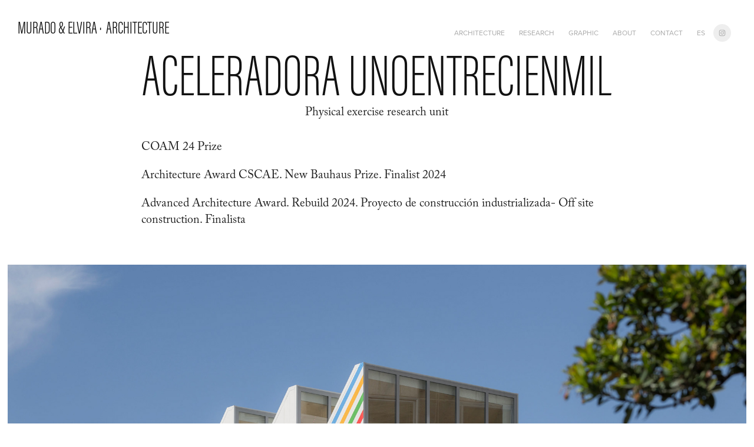

--- FILE ---
content_type: text/html; charset=utf-8
request_url: https://muradoelvira.com/aceleradora
body_size: 12393
content:
<!DOCTYPE HTML>
<html lang="en-US">
<head>
  <meta charset="UTF-8" />
  <meta name="viewport" content="width=device-width, initial-scale=1" />
      <meta name="keywords"  content="Adobe Portfolio,health" />
      <meta name="description"  content="Physical exercise research unit" />
      <meta name="twitter:card"  content="summary_large_image" />
      <meta name="twitter:site"  content="@AdobePortfolio" />
      <meta  property="og:title" content="Murado &amp; Elvira - Architecture Office - Madrid - ACELERADORA UNOENTRECIENMIL" />
      <meta  property="og:description" content="Physical exercise research unit" />
      <meta  property="og:image" content="https://cdn.myportfolio.com/d13d46abdb89f8bcc28e918fc87c2504/4b8d8b17-fb90-45a0-b521-d34a971270a8_rwc_0x0x946x946x946.png?h=cb01374e771cd377c645403b634123cb" />
        <link rel="icon" href="https://cdn.myportfolio.com/d13d46abdb89f8bcc28e918fc87c2504/1f22b65d-ffc4-483c-8540-485ef1414e3f_carw_1x1x32.png?h=d183a1bc16539dc99745551cd86c7bdd" />
        <link rel="apple-touch-icon" href="https://cdn.myportfolio.com/d13d46abdb89f8bcc28e918fc87c2504/3988201c-6399-4002-8ce7-1a75fb28dd6c_carw_1x1x180.jpg?h=cf0438f8203441938260f0f2da18e92c" />
      <link rel="stylesheet" href="/dist/css/main.css" type="text/css" />
      <link rel="stylesheet" href="https://cdn.myportfolio.com/d13d46abdb89f8bcc28e918fc87c2504/717829a48b5fad64747b7bf2f577ae731763541241.css?h=a94187ba13934b990e666167d9bde6e7" type="text/css" />
    <link rel="canonical" href="https://muradoelvira.com/aceleradora" />
      <title>Murado &amp; Elvira - Architecture Office - Madrid - ACELERADORA UNOENTRECIENMIL</title>
    <script type="text/javascript" src="//use.typekit.net/ik/[base64].js?cb=35f77bfb8b50944859ea3d3804e7194e7a3173fb" async onload="
    try {
      window.Typekit.load();
    } catch (e) {
      console.warn('Typekit not loaded.');
    }
    "></script>
</head>
  <body class="transition-enabled">  <div class='page-background-video page-background-video-with-panel'>
  </div>
  <div class="js-responsive-nav">
    <div class="responsive-nav has-social">
      <div class="close-responsive-click-area js-close-responsive-nav">
        <div class="close-responsive-button"></div>
      </div>
          <div class="nav-container">
            <nav data-hover-hint="nav">
                <div class="gallery-title"><a href="/home" >ARCHITECTURE</a></div>
                <div class="gallery-title"><a href="/research" >RESEARCH</a></div>
      <div class="link-title">
        <a href="http://www.muradoelviragrafico.com" target="_blank">GRAPHIC</a>
      </div>
      <div class="page-title">
        <a href="/about" >ABOUT</a>
      </div>
      <div class="page-title">
        <a href="/contact" >CONTACT</a>
      </div>
      <div class="link-title">
        <a href="http://muradoelvira.es">ES</a>
      </div>
                <div class="social pf-nav-social" data-hover-hint="navSocialIcons">
                  <ul>
                          <li>
                            <a href="https://www.instagram.com/muradoelvira/" target="_blank">
                              <svg version="1.1" id="Layer_1" xmlns="http://www.w3.org/2000/svg" xmlns:xlink="http://www.w3.org/1999/xlink" viewBox="0 0 30 24" style="enable-background:new 0 0 30 24;" xml:space="preserve" class="icon">
                              <g>
                                <path d="M15,5.4c2.1,0,2.4,0,3.2,0c0.8,0,1.2,0.2,1.5,0.3c0.4,0.1,0.6,0.3,0.9,0.6c0.3,0.3,0.5,0.5,0.6,0.9
                                  c0.1,0.3,0.2,0.7,0.3,1.5c0,0.8,0,1.1,0,3.2s0,2.4,0,3.2c0,0.8-0.2,1.2-0.3,1.5c-0.1,0.4-0.3,0.6-0.6,0.9c-0.3,0.3-0.5,0.5-0.9,0.6
                                  c-0.3,0.1-0.7,0.2-1.5,0.3c-0.8,0-1.1,0-3.2,0s-2.4,0-3.2,0c-0.8,0-1.2-0.2-1.5-0.3c-0.4-0.1-0.6-0.3-0.9-0.6
                                  c-0.3-0.3-0.5-0.5-0.6-0.9c-0.1-0.3-0.2-0.7-0.3-1.5c0-0.8,0-1.1,0-3.2s0-2.4,0-3.2c0-0.8,0.2-1.2,0.3-1.5c0.1-0.4,0.3-0.6,0.6-0.9
                                  c0.3-0.3,0.5-0.5,0.9-0.6c0.3-0.1,0.7-0.2,1.5-0.3C12.6,5.4,12.9,5.4,15,5.4 M15,4c-2.2,0-2.4,0-3.3,0c-0.9,0-1.4,0.2-1.9,0.4
                                  c-0.5,0.2-1,0.5-1.4,0.9C7.9,5.8,7.6,6.2,7.4,6.8C7.2,7.3,7.1,7.9,7,8.7C7,9.6,7,9.8,7,12s0,2.4,0,3.3c0,0.9,0.2,1.4,0.4,1.9
                                  c0.2,0.5,0.5,1,0.9,1.4c0.4,0.4,0.9,0.7,1.4,0.9c0.5,0.2,1.1,0.3,1.9,0.4c0.9,0,1.1,0,3.3,0s2.4,0,3.3,0c0.9,0,1.4-0.2,1.9-0.4
                                  c0.5-0.2,1-0.5,1.4-0.9c0.4-0.4,0.7-0.9,0.9-1.4c0.2-0.5,0.3-1.1,0.4-1.9c0-0.9,0-1.1,0-3.3s0-2.4,0-3.3c0-0.9-0.2-1.4-0.4-1.9
                                  c-0.2-0.5-0.5-1-0.9-1.4c-0.4-0.4-0.9-0.7-1.4-0.9c-0.5-0.2-1.1-0.3-1.9-0.4C17.4,4,17.2,4,15,4L15,4L15,4z"/>
                                <path d="M15,7.9c-2.3,0-4.1,1.8-4.1,4.1s1.8,4.1,4.1,4.1s4.1-1.8,4.1-4.1S17.3,7.9,15,7.9L15,7.9z M15,14.7c-1.5,0-2.7-1.2-2.7-2.7
                                  c0-1.5,1.2-2.7,2.7-2.7s2.7,1.2,2.7,2.7C17.7,13.5,16.5,14.7,15,14.7L15,14.7z"/>
                                <path d="M20.2,7.7c0,0.5-0.4,1-1,1s-1-0.4-1-1s0.4-1,1-1S20.2,7.2,20.2,7.7L20.2,7.7z"/>
                              </g>
                              </svg>
                            </a>
                          </li>
                  </ul>
                </div>
            </nav>
          </div>
    </div>
  </div>
  <div class="site-wrap cfix">
    <div class="site-container">
      <div class="site-content e2e-site-content">
        <header class="site-header">
          <div class="logo-container">
              <div class="logo-wrap" data-hover-hint="logo">
                    <div class="logo e2e-site-logo-text logo-text  ">
    <a href="/home" class="preserve-whitespace">MURADO &amp; ELVIRA ·  Architecture</a>

</div>
              </div>
  <div class="hamburger-click-area js-hamburger">
    <div class="hamburger">
      <i></i>
      <i></i>
      <i></i>
    </div>
  </div>
          </div>
              <div class="nav-container">
                <nav data-hover-hint="nav">
                <div class="gallery-title"><a href="/home" >ARCHITECTURE</a></div>
                <div class="gallery-title"><a href="/research" >RESEARCH</a></div>
      <div class="link-title">
        <a href="http://www.muradoelviragrafico.com" target="_blank">GRAPHIC</a>
      </div>
      <div class="page-title">
        <a href="/about" >ABOUT</a>
      </div>
      <div class="page-title">
        <a href="/contact" >CONTACT</a>
      </div>
      <div class="link-title">
        <a href="http://muradoelvira.es">ES</a>
      </div>
                    <div class="social pf-nav-social" data-hover-hint="navSocialIcons">
                      <ul>
                              <li>
                                <a href="https://www.instagram.com/muradoelvira/" target="_blank">
                                  <svg version="1.1" id="Layer_1" xmlns="http://www.w3.org/2000/svg" xmlns:xlink="http://www.w3.org/1999/xlink" viewBox="0 0 30 24" style="enable-background:new 0 0 30 24;" xml:space="preserve" class="icon">
                                  <g>
                                    <path d="M15,5.4c2.1,0,2.4,0,3.2,0c0.8,0,1.2,0.2,1.5,0.3c0.4,0.1,0.6,0.3,0.9,0.6c0.3,0.3,0.5,0.5,0.6,0.9
                                      c0.1,0.3,0.2,0.7,0.3,1.5c0,0.8,0,1.1,0,3.2s0,2.4,0,3.2c0,0.8-0.2,1.2-0.3,1.5c-0.1,0.4-0.3,0.6-0.6,0.9c-0.3,0.3-0.5,0.5-0.9,0.6
                                      c-0.3,0.1-0.7,0.2-1.5,0.3c-0.8,0-1.1,0-3.2,0s-2.4,0-3.2,0c-0.8,0-1.2-0.2-1.5-0.3c-0.4-0.1-0.6-0.3-0.9-0.6
                                      c-0.3-0.3-0.5-0.5-0.6-0.9c-0.1-0.3-0.2-0.7-0.3-1.5c0-0.8,0-1.1,0-3.2s0-2.4,0-3.2c0-0.8,0.2-1.2,0.3-1.5c0.1-0.4,0.3-0.6,0.6-0.9
                                      c0.3-0.3,0.5-0.5,0.9-0.6c0.3-0.1,0.7-0.2,1.5-0.3C12.6,5.4,12.9,5.4,15,5.4 M15,4c-2.2,0-2.4,0-3.3,0c-0.9,0-1.4,0.2-1.9,0.4
                                      c-0.5,0.2-1,0.5-1.4,0.9C7.9,5.8,7.6,6.2,7.4,6.8C7.2,7.3,7.1,7.9,7,8.7C7,9.6,7,9.8,7,12s0,2.4,0,3.3c0,0.9,0.2,1.4,0.4,1.9
                                      c0.2,0.5,0.5,1,0.9,1.4c0.4,0.4,0.9,0.7,1.4,0.9c0.5,0.2,1.1,0.3,1.9,0.4c0.9,0,1.1,0,3.3,0s2.4,0,3.3,0c0.9,0,1.4-0.2,1.9-0.4
                                      c0.5-0.2,1-0.5,1.4-0.9c0.4-0.4,0.7-0.9,0.9-1.4c0.2-0.5,0.3-1.1,0.4-1.9c0-0.9,0-1.1,0-3.3s0-2.4,0-3.3c0-0.9-0.2-1.4-0.4-1.9
                                      c-0.2-0.5-0.5-1-0.9-1.4c-0.4-0.4-0.9-0.7-1.4-0.9c-0.5-0.2-1.1-0.3-1.9-0.4C17.4,4,17.2,4,15,4L15,4L15,4z"/>
                                    <path d="M15,7.9c-2.3,0-4.1,1.8-4.1,4.1s1.8,4.1,4.1,4.1s4.1-1.8,4.1-4.1S17.3,7.9,15,7.9L15,7.9z M15,14.7c-1.5,0-2.7-1.2-2.7-2.7
                                      c0-1.5,1.2-2.7,2.7-2.7s2.7,1.2,2.7,2.7C17.7,13.5,16.5,14.7,15,14.7L15,14.7z"/>
                                    <path d="M20.2,7.7c0,0.5-0.4,1-1,1s-1-0.4-1-1s0.4-1,1-1S20.2,7.2,20.2,7.7L20.2,7.7z"/>
                                  </g>
                                  </svg>
                                </a>
                              </li>
                      </ul>
                    </div>
                </nav>
              </div>
        </header>
        <main>
  <div class="page-container js-site-wrap" data-context="page.page.container" data-hover-hint="pageContainer">
    <section class="page standard-modules">
        <header class="page-header content" data-context="pages" data-identity="id:p650d667528780b81b38a75215a06ed258e1582fd53b5755941b7e" data-hover-hint="pageHeader" data-hover-hint-id="p650d667528780b81b38a75215a06ed258e1582fd53b5755941b7e">
            <h1 class="title preserve-whitespace e2e-site-logo-text">ACELERADORA UNOENTRECIENMIL</h1>
            <p class="description">Physical exercise research unit</p>
        </header>
      <div class="page-content js-page-content" data-context="pages" data-identity="id:p650d667528780b81b38a75215a06ed258e1582fd53b5755941b7e">
        <div id="project-canvas" class="js-project-modules modules content">
          <div id="project-modules">
              
              
              
              
              
              <div class="project-module module text project-module-text align- js-project-module e2e-site-project-module-text">
  <div class="rich-text js-text-editable module-text"><div class="main-text">COAM 24 Prize</div><div class="main-text">Architecture Award CSCAE. New Bauhaus Prize. Finalist 2024</div><div class="main-text">Advanced Architecture Award. Rebuild 2024. Proyecto de construcción industrializada- Off site construction. Finalista</div></div>
</div>

              
              
              
              
              
              <div class="project-module module image project-module-image js-js-project-module"  style="padding-top: px;
padding-bottom: px;
">

  

  
     <div class="js-lightbox" data-src="https://cdn.myportfolio.com/d13d46abdb89f8bcc28e918fc87c2504/3cd70595-e34b-4a63-8aba-d843973ff25c.jpg?h=0c7278638e23c1d7c977fb7c98c38eb1">
           <img
             class="js-lazy e2e-site-project-module-image"
             src="[data-uri]"
             data-src="https://cdn.myportfolio.com/d13d46abdb89f8bcc28e918fc87c2504/3cd70595-e34b-4a63-8aba-d843973ff25c_rw_1920.jpg?h=91e0eed63bc4fe665f3686151cbfd400"
             data-srcset="https://cdn.myportfolio.com/d13d46abdb89f8bcc28e918fc87c2504/3cd70595-e34b-4a63-8aba-d843973ff25c_rw_600.jpg?h=c9a107b6c6c3af5dfab9d4ca818e1b8a 600w,https://cdn.myportfolio.com/d13d46abdb89f8bcc28e918fc87c2504/3cd70595-e34b-4a63-8aba-d843973ff25c_rw_1200.jpg?h=7409560cfc6ee5ce6fb4c5cb9f1036d6 1200w,https://cdn.myportfolio.com/d13d46abdb89f8bcc28e918fc87c2504/3cd70595-e34b-4a63-8aba-d843973ff25c_rw_1920.jpg?h=91e0eed63bc4fe665f3686151cbfd400 1920w,"
             data-sizes="(max-width: 1920px) 100vw, 1920px"
             width="1920"
             height="0"
             style="padding-bottom: 67.67%; background: rgba(0, 0, 0, 0.03)"
             
           >
     </div>
  

</div>

              
              
              
              
              
              
              
              
              
              
              
              
              
              <div class="project-module module text project-module-text align-center js-project-module e2e-site-project-module-text">
  <div class="rich-text js-text-editable module-text"><div><div><span style="font-family:hmqz; font-weight:600;">A therapeutic space</span></div><div>The <a href="https://aceleradoraunoentrecienmil.org/" target="_blank"><span style="font-family:hmqz; font-style:italic; font-weight:400;">Aceleradora</span></a> built at La Paz Hospital in Madrid is the first of a series of industrialised pavilions that will be implemented in various Spanish hospitals with an unprecedented purpose in our healthcare panorama. It is part of a research project of the <a href="https://unoentrecienmil.org/" target="_blank">unoentrecienmil foundation</a> - promoter of the project - whose results have shown that physical exercise can help <a href="https://aceleradoraunoentrecienmil.org/proyecto/" target="_blank">accelerate the cure of childhood cancer by 17%</a>, increase the chances of survival, mitigate the side effects of treatment and improve their self-esteem and quality of life. In the <span style="font-family:hmqz; font-style:italic; font-weight:400;">Aceleradora</span>, children of different ages will be able to exercise as part of a non- pharmacological therapeutic programme, thus positively influencing their recovery. The patients' physical activity is recorded by devices that collect data to obtain scientific evidence that will improve their treatment.</div></div></div>
</div>

              
              
              
              
              
              
              
              
              
              <div class="project-module module text project-module-text align- js-project-module e2e-site-project-module-text">
  <div class="rich-text js-text-editable module-text"><div><div><span style="font-family:hmqz; font-weight:600;">Transdisciplinary collaborative design-thinking</span></div><div>The process of knowledge production culminating in this project has involved numerous agents: researchers, medical personnel, anthropologists, graphic designers, programmers, builders and architects. The final result is indebted to all of them. It began with the elaboration of the sequence of actions and experiences necessary for all those involved in the hospital, from the patients' stay on the ward to the integration of physical exercise in the hospital treatment and the construction of an optimal experience for all. To this end, a team of anthropologists from <a href="https://innuba.com/" target="_blank">Innuba </a>conducted a series of interviews with patients, their families, health technicians and researchers. Based on this study, a map was drawn up that would describe all the actions needed to carry out the project along this journey by the agents involved, and work began on the architectural project that would accommodate them.</div></div></div>
</div>

              
              
              
              
              
              <div class="project-module module image project-module-image js-js-project-module"  style="padding-top: px;
padding-bottom: px;
">

  

  
     <div class="js-lightbox" data-src="https://cdn.myportfolio.com/d13d46abdb89f8bcc28e918fc87c2504/5c291a1d-71ca-4506-bcfc-911129886e91.jpg?h=6cba3b70d6ef484b8f3c177c10341151">
           <img
             class="js-lazy e2e-site-project-module-image"
             src="[data-uri]"
             data-src="https://cdn.myportfolio.com/d13d46abdb89f8bcc28e918fc87c2504/5c291a1d-71ca-4506-bcfc-911129886e91_rw_3840.jpg?h=797394cd000ca76a7ea0c231c3ad06bf"
             data-srcset="https://cdn.myportfolio.com/d13d46abdb89f8bcc28e918fc87c2504/5c291a1d-71ca-4506-bcfc-911129886e91_rw_600.jpg?h=943bbf921aa9401d3a11e7ffc157df25 600w,https://cdn.myportfolio.com/d13d46abdb89f8bcc28e918fc87c2504/5c291a1d-71ca-4506-bcfc-911129886e91_rw_1200.jpg?h=acd300a8e769573466d76132df36c541 1200w,https://cdn.myportfolio.com/d13d46abdb89f8bcc28e918fc87c2504/5c291a1d-71ca-4506-bcfc-911129886e91_rw_1920.jpg?h=9254d9fcd68e147bb121b2bd69fdbb27 1920w,https://cdn.myportfolio.com/d13d46abdb89f8bcc28e918fc87c2504/5c291a1d-71ca-4506-bcfc-911129886e91_rw_3840.jpg?h=797394cd000ca76a7ea0c231c3ad06bf 3840w,"
             data-sizes="(max-width: 3840px) 100vw, 3840px"
             width="3840"
             height="0"
             style="padding-bottom: 110.17%; background: rgba(0, 0, 0, 0.03)"
              alt="components catalogue"
           >
     </div>
  

</div>

              
              
              
              
              
              
              
              
              
              <div class="project-module module image project-module-image js-js-project-module"  style="padding-top: px;
padding-bottom: px;
">

  

  
     <div class="js-lightbox" data-src="https://cdn.myportfolio.com/d13d46abdb89f8bcc28e918fc87c2504/6d94907c-3b99-4c08-8928-4ff83aaa73fd.jpg?h=3365044e2723b46332b21b2d5d5fc240">
           <img
             class="js-lazy e2e-site-project-module-image"
             src="[data-uri]"
             data-src="https://cdn.myportfolio.com/d13d46abdb89f8bcc28e918fc87c2504/6d94907c-3b99-4c08-8928-4ff83aaa73fd_rw_3840.jpg?h=e577bc53a61c5d56fbf7125020bf16ea"
             data-srcset="https://cdn.myportfolio.com/d13d46abdb89f8bcc28e918fc87c2504/6d94907c-3b99-4c08-8928-4ff83aaa73fd_rw_600.jpg?h=4b74265ccfb249b0a6180d58c9e7e68f 600w,https://cdn.myportfolio.com/d13d46abdb89f8bcc28e918fc87c2504/6d94907c-3b99-4c08-8928-4ff83aaa73fd_rw_1200.jpg?h=c7645e7761c85fb770645b036c5e83ab 1200w,https://cdn.myportfolio.com/d13d46abdb89f8bcc28e918fc87c2504/6d94907c-3b99-4c08-8928-4ff83aaa73fd_rw_1920.jpg?h=f6475f9790c55439a203de38a49e396a 1920w,https://cdn.myportfolio.com/d13d46abdb89f8bcc28e918fc87c2504/6d94907c-3b99-4c08-8928-4ff83aaa73fd_rw_3840.jpg?h=e577bc53a61c5d56fbf7125020bf16ea 3840w,"
             data-sizes="(max-width: 3840px) 100vw, 3840px"
             width="3840"
             height="0"
             style="padding-bottom: 39%; background: rgba(0, 0, 0, 0.03)"
              alt="process"
           >
     </div>
  

    <div class="project-module module-caption-container js-caption-container align-left">
      <div class="rich-text module-caption js-text-editable"><p>Process</p></div>
    </div>
</div>

              
              
              
              
              
              
              
              
              
              <div class="project-module module image project-module-image js-js-project-module"  style="padding-top: px;
padding-bottom: px;
">

  

  
     <div class="js-lightbox" data-src="https://cdn.myportfolio.com/d13d46abdb89f8bcc28e918fc87c2504/0cc04c9a-313a-45db-a101-7b35aa31055d.jpg?h=af4b5a3fafcbddb23f43a1277851bbd2">
           <img
             class="js-lazy e2e-site-project-module-image"
             src="[data-uri]"
             data-src="https://cdn.myportfolio.com/d13d46abdb89f8bcc28e918fc87c2504/0cc04c9a-313a-45db-a101-7b35aa31055d_rw_1920.jpg?h=90c992b47d083f3d6e2e0c1662c29780"
             data-srcset="https://cdn.myportfolio.com/d13d46abdb89f8bcc28e918fc87c2504/0cc04c9a-313a-45db-a101-7b35aa31055d_rw_600.jpg?h=6d66dda110b36ad7498c4ba2b93791a2 600w,https://cdn.myportfolio.com/d13d46abdb89f8bcc28e918fc87c2504/0cc04c9a-313a-45db-a101-7b35aa31055d_rw_1200.jpg?h=dca7018d1860d745cb14204c0e5ace6a 1200w,https://cdn.myportfolio.com/d13d46abdb89f8bcc28e918fc87c2504/0cc04c9a-313a-45db-a101-7b35aa31055d_rw_1920.jpg?h=90c992b47d083f3d6e2e0c1662c29780 1920w,"
             data-sizes="(max-width: 1920px) 100vw, 1920px"
             width="1920"
             height="0"
             style="padding-bottom: 49%; background: rgba(0, 0, 0, 0.03)"
              alt="Prototypes"
           >
     </div>
  

    <div class="project-module module-caption-container js-caption-container align-left">
      <div class="rich-text module-caption js-text-editable"><p>Prototypes</p></div>
    </div>
</div>

              
              
              
              
              
              
              
              
              
              
              
              
              
              <div class="project-module module text project-module-text align- js-project-module e2e-site-project-module-text">
  <div class="rich-text js-text-editable module-text"><div><div><span style="font-family:hmqz; font-weight:600;">Leaving the hospital</span></div><div>The <span style="font-family:hmqz; font-style:italic; font-weight:400;">Aceleradora</span> is located on the roof of La Paz Hospital, next to the main entrance and connected to the maternity and infant tower. It is an outdoor space but at the same time a new interior that incorporates techniques and imaginaries favourable to recovery. Patients can leave for a moment the rigid temporal and spatial protocols and the monotony of the main building, to enter a place with an alternative spatial and material organisation.</div></div></div>
</div>

              
              
              
              
              
              <div class="project-module module image project-module-image js-js-project-module"  style="padding-top: px;
padding-bottom: px;
">

  

  
     <div class="js-lightbox" data-src="https://cdn.myportfolio.com/d13d46abdb89f8bcc28e918fc87c2504/c6d71d35-92c6-4929-ba70-7f4d8d871336.jpg?h=71b99e76847564ba1991a11fd80047b1">
           <img
             class="js-lazy e2e-site-project-module-image"
             src="[data-uri]"
             data-src="https://cdn.myportfolio.com/d13d46abdb89f8bcc28e918fc87c2504/c6d71d35-92c6-4929-ba70-7f4d8d871336_rw_1920.jpg?h=e20efe6e3db1485d3ac838cfae828bf2"
             data-srcset="https://cdn.myportfolio.com/d13d46abdb89f8bcc28e918fc87c2504/c6d71d35-92c6-4929-ba70-7f4d8d871336_rw_600.jpg?h=e0211195806aee12ec1b516718456b2a 600w,https://cdn.myportfolio.com/d13d46abdb89f8bcc28e918fc87c2504/c6d71d35-92c6-4929-ba70-7f4d8d871336_rw_1200.jpg?h=78193bf87e5bf0cc2bcef67c12842f7f 1200w,https://cdn.myportfolio.com/d13d46abdb89f8bcc28e918fc87c2504/c6d71d35-92c6-4929-ba70-7f4d8d871336_rw_1920.jpg?h=e20efe6e3db1485d3ac838cfae828bf2 1920w,"
             data-sizes="(max-width: 1920px) 100vw, 1920px"
             width="1920"
             height="0"
             style="padding-bottom: 69.33%; background: rgba(0, 0, 0, 0.03)"
              alt="floor plan"
           >
     </div>
  

    <div class="project-module module-caption-container js-caption-container align-left">
      <div class="rich-text module-caption js-text-editable"><p>Floor plan</p></div>
    </div>
</div>

              
              
              
              
              
              
              
              
              
              
              
              
              
              
              
              
              
              <div class="project-module module tree project-module-tree js-js-project-module e2e-site-project-module-tree" >
  <div class="tree-wrapper valign-top">
      <div class="tree-child-wrapper" style="flex: 1885000000">
        
        <div class="project-module module image project-module-image js-js-project-module"  style="padding-top: px;
padding-bottom: px;
">

  

  
     <div class="js-lightbox" data-src="https://cdn.myportfolio.com/d13d46abdb89f8bcc28e918fc87c2504/002841f5-2fd5-4569-9be2-db2dadb21e5a.jpg?h=f916042e305d41e4bfaa40fee38b024f">
           <img
             class="js-lazy e2e-site-project-module-image"
             src="[data-uri]"
             data-src="https://cdn.myportfolio.com/d13d46abdb89f8bcc28e918fc87c2504/002841f5-2fd5-4569-9be2-db2dadb21e5a_rw_1920.jpg?h=cf1cfb06da07146a439fd548c8c0ea64"
             data-srcset="https://cdn.myportfolio.com/d13d46abdb89f8bcc28e918fc87c2504/002841f5-2fd5-4569-9be2-db2dadb21e5a_rw_600.jpg?h=9a01acc20e95b4d66542d9e0e52e3df1 600w,https://cdn.myportfolio.com/d13d46abdb89f8bcc28e918fc87c2504/002841f5-2fd5-4569-9be2-db2dadb21e5a_rw_1200.jpg?h=0901ef53c0f5d8d58f561bdcd477263d 1200w,https://cdn.myportfolio.com/d13d46abdb89f8bcc28e918fc87c2504/002841f5-2fd5-4569-9be2-db2dadb21e5a_rw_1920.jpg?h=cf1cfb06da07146a439fd548c8c0ea64 1885w,"
             data-sizes="(max-width: 1885px) 100vw, 1885px"
             width="1885"
             height="0"
             style="padding-bottom: 101.83%; background: rgba(0, 0, 0, 0.03)"
              alt="Access ramp"
           >
     </div>
  

    <div class="project-module module-caption-container js-caption-container align-left">
      <div class="rich-text module-caption js-text-editable"><p>Access ramp<br></p></div>
    </div>
</div>

        
        
        
        
        
        
        
      </div>
      <div class="tree-child-wrapper" style="flex: 1280000000">
        
        <div class="project-module module image project-module-image js-js-project-module"  style="padding-top: px;
padding-bottom: px;
">

  

  
     <div class="js-lightbox" data-src="https://cdn.myportfolio.com/d13d46abdb89f8bcc28e918fc87c2504/19e4f7ce-80aa-4633-9f27-c0cafd7287aa.jpg?h=66f94cd2b46b5c697d53281532353524">
           <img
             class="js-lazy e2e-site-project-module-image"
             src="[data-uri]"
             data-src="https://cdn.myportfolio.com/d13d46abdb89f8bcc28e918fc87c2504/19e4f7ce-80aa-4633-9f27-c0cafd7287aa_rw_1920.jpg?h=186b932af440cd857a708a5f70d3d4b3"
             data-srcset="https://cdn.myportfolio.com/d13d46abdb89f8bcc28e918fc87c2504/19e4f7ce-80aa-4633-9f27-c0cafd7287aa_rw_600.jpg?h=8d9893400d21c398d2f6bb105e9e0285 600w,https://cdn.myportfolio.com/d13d46abdb89f8bcc28e918fc87c2504/19e4f7ce-80aa-4633-9f27-c0cafd7287aa_rw_1200.jpg?h=e1cc583314ac8ee3e8251e362ee9d202 1200w,https://cdn.myportfolio.com/d13d46abdb89f8bcc28e918fc87c2504/19e4f7ce-80aa-4633-9f27-c0cafd7287aa_rw_1920.jpg?h=186b932af440cd857a708a5f70d3d4b3 1280w,"
             data-sizes="(max-width: 1280px) 100vw, 1280px"
             width="1280"
             height="0"
             style="padding-bottom: 150%; background: rgba(0, 0, 0, 0.03)"
             
           >
     </div>
  

</div>

        
        
        
        
        
        
        
      </div>
  </div>
</div>

              
              
              
              
              
              <div class="project-module module text project-module-text align- js-project-module e2e-site-project-module-text">
  <div class="rich-text js-text-editable module-text"><div><div><span style="font-family:hmqz; font-weight:600;">Six episodes</span></div><div>The <span style="font-family:hmqz;font-style:italic;font-weight:400;">Aceleradora</span> is a sequence of contiguous spaces. Each is dedicated to a specific activity and has slightly different material and lighting qualities. They all form a single, visually accessible space. From the point of contact between the ward and the hospital tower, to the garden terrace, the sequence of episodes is a carefully coordinated experience tailored to the needs of all who use it, from the patients to their families and the staff who care for them.</div><div>The space connecting the <span style="font-family:hmqz;font-style:italic;font-weight:400;">Aceleradora</span> with the hospital, on the second floor of the tower, is a wooden ramp that zigzags from the perimeter corridor to the threshold on the tower façade. The irruption of the curved maple wood volumes inside the hospital is an introduction to the materiality that the visitor will find in the rest of the pavilion's interiors and constitutes a clear invitation to enter. At the end of the first section of the ramp, an oculus pierces the façade to offer a first glimpse of the interior of the pavilion on the other side of the white wall.</div><div>The ramp leads to a waiting room, the first space outside the tower, which allows patients and their companions to sit on a semicircular bench from which they can see the hospital's entrance plaza and exercise spaces. Its curved geometry resolves the contact between the ramp and the main ward.</div><div>Physical exercise takes place in the following two spaces. The first, just off the waiting room, is dedicated to informal exercise and is accessible at any time of the day. Here, the <span style="font-family:hmqz;font-style:italic;font-weight:400;">Aceleradora</span> also offers a solution for patients who are unable to travel inside. A large rolling cabinet, containing the necessary exercise equipment, can be unhooked from the wardrobe and moved into the room.</div><div>The second room, which is larger and lit by three north-facing skylights, contains the machines for supervised exercise.</div><div>Next, the laboratory contains the machinery needed to record the progress of the investigation. A fold-out stretcher allows patients to be examined.</div><div>The last space in this sequence is a covered outdoor terrace, facing south, which protects the laboratory from the summer sun and contains a small garden of native species.</div></div></div>
</div>

              
              
              
              
              
              <div class="project-module module image project-module-image js-js-project-module"  style="padding-top: px;
padding-bottom: px;
">

  

  
     <div class="js-lightbox" data-src="https://cdn.myportfolio.com/d13d46abdb89f8bcc28e918fc87c2504/e7860c04-33b5-4f18-81c9-998f234d7d94.jpg?h=701786478dea085cf9cb2086d0617c58">
           <img
             class="js-lazy e2e-site-project-module-image"
             src="[data-uri]"
             data-src="https://cdn.myportfolio.com/d13d46abdb89f8bcc28e918fc87c2504/e7860c04-33b5-4f18-81c9-998f234d7d94_rw_1920.jpg?h=58f05dba4c81126dbb6f1b46fbbf48e0"
             data-srcset="https://cdn.myportfolio.com/d13d46abdb89f8bcc28e918fc87c2504/e7860c04-33b5-4f18-81c9-998f234d7d94_rw_600.jpg?h=5cbce7121008480a2fd083c97b70caba 600w,https://cdn.myportfolio.com/d13d46abdb89f8bcc28e918fc87c2504/e7860c04-33b5-4f18-81c9-998f234d7d94_rw_1200.jpg?h=76a821fe8330162ab8366ee62d31a5be 1200w,https://cdn.myportfolio.com/d13d46abdb89f8bcc28e918fc87c2504/e7860c04-33b5-4f18-81c9-998f234d7d94_rw_1920.jpg?h=58f05dba4c81126dbb6f1b46fbbf48e0 1920w,"
             data-sizes="(max-width: 1920px) 100vw, 1920px"
             width="1920"
             height="0"
             style="padding-bottom: 86.83%; background: rgba(0, 0, 0, 0.03)"
              alt="main elevation and section"
           >
     </div>
  

    <div class="project-module module-caption-container js-caption-container align-left">
      <div class="rich-text module-caption js-text-editable"><p>Main elevation and section</p></div>
    </div>
</div>

              
              
              
              
              
              
              
              
              
              
              
              
              
              <div class="project-module module text project-module-text align- js-project-module e2e-site-project-module-text">
  <div class="rich-text js-text-editable module-text"><div><div><span style="font-family:hmqz; font-weight:600;">Natural atmosphere</span></div><div>All these areas, which form a single enclosure separated by glass partitions, are finished with maple plywood. The use of this material, the use of vegetation and the way natural lighting is managed, contribute to building a calm and welcoming atmosphere, conducive to the recovery of patients.</div><div>In recent decades a number of empirical studies have investigated how the use of natural components - as in outdoor nature experiences - contribute to our well-being. From a biophilic and evolutionary point of view, humans have developed an innate sensitivity for coexistence with other living beings, and consequently for natural materials such as wood. Almost everyone agrees that wood is beautiful, and is attracted to it. Wood is a living material, which changes over time and with which we develop immediate bonds. Another important element for well-being is the vegetation, introduced into the outdoor module and visible from the exercise areas.</div></div></div>
</div>

              
              
              
              
              
              
              
              
              
              
              
              
              
              <div class="project-module module tree project-module-tree js-js-project-module e2e-site-project-module-tree" >
  <div class="tree-wrapper valign-top">
      <div class="tree-child-wrapper" style="flex: 1">
        
        <div class="project-module module image project-module-image js-js-project-module"  style="padding-top: px;
padding-bottom: px;
">

  

  
     <div class="js-lightbox" data-src="https://cdn.myportfolio.com/d13d46abdb89f8bcc28e918fc87c2504/257e142a-4b21-49c2-b03e-80e3882d1c46.jpg?h=ff605e20867ad6f88489ed2e04cde500">
           <img
             class="js-lazy e2e-site-project-module-image"
             src="[data-uri]"
             data-src="https://cdn.myportfolio.com/d13d46abdb89f8bcc28e918fc87c2504/257e142a-4b21-49c2-b03e-80e3882d1c46_rw_1920.jpg?h=e7d8db1a50ee9c7baa449a91480399ff"
             data-srcset="https://cdn.myportfolio.com/d13d46abdb89f8bcc28e918fc87c2504/257e142a-4b21-49c2-b03e-80e3882d1c46_rw_600.jpg?h=d573960873e9572c150f27f2cac8bb45 600w,https://cdn.myportfolio.com/d13d46abdb89f8bcc28e918fc87c2504/257e142a-4b21-49c2-b03e-80e3882d1c46_rw_1200.jpg?h=9ff633431501009882881f0e08a46080 1200w,https://cdn.myportfolio.com/d13d46abdb89f8bcc28e918fc87c2504/257e142a-4b21-49c2-b03e-80e3882d1c46_rw_1920.jpg?h=e7d8db1a50ee9c7baa449a91480399ff 1821w,"
             data-sizes="(max-width: 1821px) 100vw, 1821px"
             width="1821"
             height="0"
             style="padding-bottom: 105.33%; background: rgba(0, 0, 0, 0.03)"
              alt="Research area"
           >
     </div>
  

    <div class="project-module module-caption-container js-caption-container align-left">
      <div class="rich-text module-caption js-text-editable"><p>Research Area</p></div>
    </div>
</div>

        
        
        
        
        
        
        
      </div>
      <div class="tree-child-wrapper" style="flex: 1">
        
        <div class="project-module module image project-module-image js-js-project-module"  style="padding-top: px;
padding-bottom: px;
">

  

  
     <div class="js-lightbox" data-src="https://cdn.myportfolio.com/d13d46abdb89f8bcc28e918fc87c2504/7e5ce168-46a9-41ab-b07f-276132aeb8db.jpg?h=72a23b87cd3da3a27f35e719183366bc">
           <img
             class="js-lazy e2e-site-project-module-image"
             src="[data-uri]"
             data-src="https://cdn.myportfolio.com/d13d46abdb89f8bcc28e918fc87c2504/7e5ce168-46a9-41ab-b07f-276132aeb8db_rw_1920.jpg?h=cb11c719eabbf99dc072645da37a9e11"
             data-srcset="https://cdn.myportfolio.com/d13d46abdb89f8bcc28e918fc87c2504/7e5ce168-46a9-41ab-b07f-276132aeb8db_rw_600.jpg?h=9b6cdf67eb86a3816c9800a7b97b5469 600w,https://cdn.myportfolio.com/d13d46abdb89f8bcc28e918fc87c2504/7e5ce168-46a9-41ab-b07f-276132aeb8db_rw_1200.jpg?h=22da5d87ef2de578c12aa85c367c1137 1200w,https://cdn.myportfolio.com/d13d46abdb89f8bcc28e918fc87c2504/7e5ce168-46a9-41ab-b07f-276132aeb8db_rw_1920.jpg?h=cb11c719eabbf99dc072645da37a9e11 1821w,"
             data-sizes="(max-width: 1821px) 100vw, 1821px"
             width="1821"
             height="0"
             style="padding-bottom: 105.33%; background: rgba(0, 0, 0, 0.03)"
             
           >
     </div>
  

</div>

        
        
        
        
        
        
        
      </div>
  </div>
</div>

              
              
              
              
              
              
              
              
              
              <div class="project-module module tree project-module-tree js-js-project-module e2e-site-project-module-tree" >
  <div class="tree-wrapper valign-top">
      <div class="tree-child-wrapper" style="flex: 1280000000">
        
        <div class="project-module module image project-module-image js-js-project-module"  style="padding-top: px;
padding-bottom: px;
">

  

  
     <div class="js-lightbox" data-src="https://cdn.myportfolio.com/d13d46abdb89f8bcc28e918fc87c2504/f96539e3-2554-4e32-8b34-cca39c3d87b6.jpg?h=ef3cb49720b4469866b675789ee84f79">
           <img
             class="js-lazy e2e-site-project-module-image"
             src="[data-uri]"
             data-src="https://cdn.myportfolio.com/d13d46abdb89f8bcc28e918fc87c2504/f96539e3-2554-4e32-8b34-cca39c3d87b6_rw_1920.jpg?h=c496c7d8eec6e233bb53f6ec6020348b"
             data-srcset="https://cdn.myportfolio.com/d13d46abdb89f8bcc28e918fc87c2504/f96539e3-2554-4e32-8b34-cca39c3d87b6_rw_600.jpg?h=0bf307c0a94ada689f8d2153fae0dd18 600w,https://cdn.myportfolio.com/d13d46abdb89f8bcc28e918fc87c2504/f96539e3-2554-4e32-8b34-cca39c3d87b6_rw_1200.jpg?h=1d3c16497d8ee5457bd4b7ca0600c789 1200w,https://cdn.myportfolio.com/d13d46abdb89f8bcc28e918fc87c2504/f96539e3-2554-4e32-8b34-cca39c3d87b6_rw_1920.jpg?h=c496c7d8eec6e233bb53f6ec6020348b 1280w,"
             data-sizes="(max-width: 1280px) 100vw, 1280px"
             width="1280"
             height="0"
             style="padding-bottom: 150%; background: rgba(0, 0, 0, 0.03)"
              alt="Exercise area"
           >
     </div>
  

    <div class="project-module module-caption-container js-caption-container align-left">
      <div class="rich-text module-caption js-text-editable"><p>Exercise zone</p></div>
    </div>
</div>

        
        
        
        
        
        
        
      </div>
      <div class="tree-child-wrapper" style="flex: 1748000000">
        
        <div class="project-module module image project-module-image js-js-project-module"  style="padding-top: px;
padding-bottom: px;
">

  

  
     <div class="js-lightbox" data-src="https://cdn.myportfolio.com/d13d46abdb89f8bcc28e918fc87c2504/3ee0727d-4994-4417-8155-814a6f5abfe8.jpg?h=792d175391a775f4a971ff6cda71c674">
           <img
             class="js-lazy e2e-site-project-module-image"
             src="[data-uri]"
             data-src="https://cdn.myportfolio.com/d13d46abdb89f8bcc28e918fc87c2504/3ee0727d-4994-4417-8155-814a6f5abfe8_rw_1920.jpg?h=b059830b35c7571f3a4cdcabdcfb8066"
             data-srcset="https://cdn.myportfolio.com/d13d46abdb89f8bcc28e918fc87c2504/3ee0727d-4994-4417-8155-814a6f5abfe8_rw_600.jpg?h=513e1ea29d9d09372d26040eab024a13 600w,https://cdn.myportfolio.com/d13d46abdb89f8bcc28e918fc87c2504/3ee0727d-4994-4417-8155-814a6f5abfe8_rw_1200.jpg?h=b533d4f6d1014d1504934f6bea658141 1200w,https://cdn.myportfolio.com/d13d46abdb89f8bcc28e918fc87c2504/3ee0727d-4994-4417-8155-814a6f5abfe8_rw_1920.jpg?h=b059830b35c7571f3a4cdcabdcfb8066 1748w,"
             data-sizes="(max-width: 1748px) 100vw, 1748px"
             width="1748"
             height="0"
             style="padding-bottom: 109.83%; background: rgba(0, 0, 0, 0.03)"
             
           >
     </div>
  

</div>

        
        
        
        
        
        
        
      </div>
  </div>
</div>

              
              
              
              
              
              
              
              
              
              <div class="project-module module tree project-module-tree js-js-project-module e2e-site-project-module-tree" >
  <div class="tree-wrapper valign-top">
      <div class="tree-child-wrapper" style="flex: 1920000000">
        
        <div class="project-module module image project-module-image js-js-project-module"  style="padding-top: px;
padding-bottom: px;
">

  

  
     <div class="js-lightbox" data-src="https://cdn.myportfolio.com/d13d46abdb89f8bcc28e918fc87c2504/1821af14-9350-4fd8-9423-911826036c1b.jpg?h=1c85292a0a59b872b5b4a811fa2f4951">
           <img
             class="js-lazy e2e-site-project-module-image"
             src="[data-uri]"
             data-src="https://cdn.myportfolio.com/d13d46abdb89f8bcc28e918fc87c2504/1821af14-9350-4fd8-9423-911826036c1b_rw_1920.jpg?h=fce0941c94235ba7ac35b088a851b262"
             data-srcset="https://cdn.myportfolio.com/d13d46abdb89f8bcc28e918fc87c2504/1821af14-9350-4fd8-9423-911826036c1b_rw_600.jpg?h=c408b4dc6e4c72d91160e4184d3499a2 600w,https://cdn.myportfolio.com/d13d46abdb89f8bcc28e918fc87c2504/1821af14-9350-4fd8-9423-911826036c1b_rw_1200.jpg?h=87658e4ea626e99b39133446b20ae8e0 1200w,https://cdn.myportfolio.com/d13d46abdb89f8bcc28e918fc87c2504/1821af14-9350-4fd8-9423-911826036c1b_rw_1920.jpg?h=fce0941c94235ba7ac35b088a851b262 1920w,"
             data-sizes="(max-width: 1920px) 100vw, 1920px"
             width="1920"
             height="0"
             style="padding-bottom: 82%; background: rgba(0, 0, 0, 0.03)"
              alt="activation zone"
           >
     </div>
  

    <div class="project-module module-caption-container js-caption-container align-left">
      <div class="rich-text module-caption js-text-editable"><p>Activation zone</p></div>
    </div>
</div>

        
        
        
        
        
        
        
      </div>
      <div class="tree-child-wrapper" style="flex: 2279095023">
        
        <div class="project-module module image project-module-image js-js-project-module"  style="padding-top: px;
padding-bottom: px;
">

  

  
     <div class="js-lightbox" data-src="https://cdn.myportfolio.com/d13d46abdb89f8bcc28e918fc87c2504/8bbf510c-6e99-4d78-b0e9-0e50ab4370e5.jpg?h=38ed2966f0ece17cdc0408c28251f0cb">
           <img
             class="js-lazy e2e-site-project-module-image"
             src="[data-uri]"
             data-src="https://cdn.myportfolio.com/d13d46abdb89f8bcc28e918fc87c2504/8bbf510c-6e99-4d78-b0e9-0e50ab4370e5_rw_1920.jpg?h=d4039dc55a19b7773d923f6c57fed25a"
             data-srcset="https://cdn.myportfolio.com/d13d46abdb89f8bcc28e918fc87c2504/8bbf510c-6e99-4d78-b0e9-0e50ab4370e5_rw_600.jpg?h=131b001d6c859be9fc4a1fcf1deaa76e 600w,https://cdn.myportfolio.com/d13d46abdb89f8bcc28e918fc87c2504/8bbf510c-6e99-4d78-b0e9-0e50ab4370e5_rw_1200.jpg?h=b29cf136ff42cb2be04c56ac6855fa9f 1200w,https://cdn.myportfolio.com/d13d46abdb89f8bcc28e918fc87c2504/8bbf510c-6e99-4d78-b0e9-0e50ab4370e5_rw_1920.jpg?h=d4039dc55a19b7773d923f6c57fed25a 1920w,"
             data-sizes="(max-width: 1920px) 100vw, 1920px"
             width="1920"
             height="0"
             style="padding-bottom: 69%; background: rgba(0, 0, 0, 0.03)"
             
           >
     </div>
  

</div>

        
        
        
        
        
        
        
      </div>
  </div>
</div>

              
              
              
              
              
              
              
              
              
              <div class="project-module module tree project-module-tree js-js-project-module e2e-site-project-module-tree" >
  <div class="tree-wrapper valign-top">
      <div class="tree-child-wrapper" style="flex: 1920000000">
        
        <div class="project-module module image project-module-image js-js-project-module"  style="padding-top: px;
padding-bottom: px;
">

  

  
     <div class="js-lightbox" data-src="https://cdn.myportfolio.com/d13d46abdb89f8bcc28e918fc87c2504/2f802d5d-b47f-476b-9a26-7ed138616b9f.jpg?h=f2886828528a880d240617fa2e426f4c">
           <img
             class="js-lazy e2e-site-project-module-image"
             src="[data-uri]"
             data-src="https://cdn.myportfolio.com/d13d46abdb89f8bcc28e918fc87c2504/2f802d5d-b47f-476b-9a26-7ed138616b9f_rw_1920.jpg?h=5d5464914a385f380ce62a2c8f1e55ce"
             data-srcset="https://cdn.myportfolio.com/d13d46abdb89f8bcc28e918fc87c2504/2f802d5d-b47f-476b-9a26-7ed138616b9f_rw_600.jpg?h=203ebf1a797dedde30afa73143f71892 600w,https://cdn.myportfolio.com/d13d46abdb89f8bcc28e918fc87c2504/2f802d5d-b47f-476b-9a26-7ed138616b9f_rw_1200.jpg?h=e0f82b9413173e5d905572604149857a 1200w,https://cdn.myportfolio.com/d13d46abdb89f8bcc28e918fc87c2504/2f802d5d-b47f-476b-9a26-7ed138616b9f_rw_1920.jpg?h=5d5464914a385f380ce62a2c8f1e55ce 1920w,"
             data-sizes="(max-width: 1920px) 100vw, 1920px"
             width="1920"
             height="0"
             style="padding-bottom: 54.67%; background: rgba(0, 0, 0, 0.03)"
              alt="details"
           >
     </div>
  

    <div class="project-module module-caption-container js-caption-container align-left">
      <div class="rich-text module-caption js-text-editable"><p>Details</p></div>
    </div>
</div>

        
        
        
        
        
        
        
      </div>
      <div class="tree-child-wrapper" style="flex: 840000000">
        
        <div class="project-module module image project-module-image js-js-project-module"  style="padding-top: px;
padding-bottom: px;
">

  

  
     <div class="js-lightbox" data-src="https://cdn.myportfolio.com/d13d46abdb89f8bcc28e918fc87c2504/9eff05cb-31f3-4f91-8855-d07c7e408343.jpg?h=9272e2729ae66fe8bab1ab2c0925a4d8">
           <img
             class="js-lazy e2e-site-project-module-image"
             src="[data-uri]"
             data-src="https://cdn.myportfolio.com/d13d46abdb89f8bcc28e918fc87c2504/9eff05cb-31f3-4f91-8855-d07c7e408343_rw_1920.jpg?h=bf9c1631e5e2e01de822d841e25c2c11"
             data-srcset="https://cdn.myportfolio.com/d13d46abdb89f8bcc28e918fc87c2504/9eff05cb-31f3-4f91-8855-d07c7e408343_rw_600.jpg?h=5badc03b31661ee77c865c9354346e47 600w,https://cdn.myportfolio.com/d13d46abdb89f8bcc28e918fc87c2504/9eff05cb-31f3-4f91-8855-d07c7e408343_rw_1200.jpg?h=17ae7bcc5fcb5ab36b56ca80572da636 1200w,https://cdn.myportfolio.com/d13d46abdb89f8bcc28e918fc87c2504/9eff05cb-31f3-4f91-8855-d07c7e408343_rw_1920.jpg?h=bf9c1631e5e2e01de822d841e25c2c11 1536w,"
             data-sizes="(max-width: 1536px) 100vw, 1536px"
             width="1536"
             height="0"
             style="padding-bottom: 125%; background: rgba(0, 0, 0, 0.03)"
             
           >
     </div>
  

</div>

        
        
        
        
        
        
        
      </div>
  </div>
</div>

              
              
              
              
              
              <div class="project-module module text project-module-text align- js-project-module e2e-site-project-module-text">
  <div class="rich-text js-text-editable module-text"><div><span style="font-family:hmqz; font-weight:600;">Construction system</span></div><div>The future need to implement these research spaces in different hospitals led to an understanding of the project as a combinatory system. Based on a catalogue of dimensional units, interior and exterior finishes, a series of light control devices and other "plug-in" devices, each project will be approached as the selection and combination of a series of pre- designed units. Each <span style="font-family:hmqz;font-style:italic;font-weight:400;">Aceleradora</span> will therefore form part of a common family of solutions, adapted in each case to the needs of the location.</div><div>In accordance with this approach, industrialised and prefabricated construction systems were adopted. With a metal structure, sandwich panel and plywood panels on the inside, the different modules were built in a warehouse over a period of two months. They were then transported by modules and assembled on site.</div><div>The pavilion solves the storage needs by means of an equipped wall on the west side. In addition, this façade is thicker to contain all the necessary installations. The air-conditioning systems emerge into the interior through perforations in the wooden panels.</div><div>Maximum autonomy has been pursued for the pavilion, which contains the entire body of facilities inside, and is only connected to the existing water network, electricity and medical gases of the hospital.</div></div>
</div>

              
              
              
              
              
              
              
              
              
              
              
              
              
              <div class="project-module module tree project-module-tree js-js-project-module e2e-site-project-module-tree" >
  <div class="tree-wrapper valign-top">
      <div class="tree-child-wrapper" style="flex: 1280000000">
        
        <div class="project-module module image project-module-image js-js-project-module"  style="padding-top: px;
padding-bottom: px;
">

  

  
     <div class="js-lightbox" data-src="https://cdn.myportfolio.com/d13d46abdb89f8bcc28e918fc87c2504/988a3227-0a15-4b89-869d-c55853b5ffd7.jpg?h=7ec5d1a67be77bfefee911807a6ba379">
           <img
             class="js-lazy e2e-site-project-module-image"
             src="[data-uri]"
             data-src="https://cdn.myportfolio.com/d13d46abdb89f8bcc28e918fc87c2504/988a3227-0a15-4b89-869d-c55853b5ffd7_rw_1920.jpg?h=ddc508f49f29945dbb513c5114237e77"
             data-srcset="https://cdn.myportfolio.com/d13d46abdb89f8bcc28e918fc87c2504/988a3227-0a15-4b89-869d-c55853b5ffd7_rw_600.jpg?h=6bc500d849ee479e0d39f44dafaf99b4 600w,https://cdn.myportfolio.com/d13d46abdb89f8bcc28e918fc87c2504/988a3227-0a15-4b89-869d-c55853b5ffd7_rw_1200.jpg?h=3b25954dd327cbd79fbbfc95b5280845 1200w,https://cdn.myportfolio.com/d13d46abdb89f8bcc28e918fc87c2504/988a3227-0a15-4b89-869d-c55853b5ffd7_rw_1920.jpg?h=ddc508f49f29945dbb513c5114237e77 1280w,"
             data-sizes="(max-width: 1280px) 100vw, 1280px"
             width="1280"
             height="0"
             style="padding-bottom: 150%; background: rgba(0, 0, 0, 0.03)"
              alt="wind vane "
           >
     </div>
  

    <div class="project-module module-caption-container js-caption-container align-left">
      <div class="rich-text module-caption js-text-editable"><p>Wind vane</p></div>
    </div>
</div>

        
        
        
        
        
        
        
      </div>
      <div class="tree-child-wrapper" style="flex: 1280000000">
        
        <div class="project-module module image project-module-image js-js-project-module"  style="padding-top: px;
padding-bottom: px;
">

  

  
     <div class="js-lightbox" data-src="https://cdn.myportfolio.com/d13d46abdb89f8bcc28e918fc87c2504/8fc4500f-f809-4e6e-ae25-a3bc8e5b2ab0.jpg?h=ff64006116650f9359f6d18eda2dfd3e">
           <img
             class="js-lazy e2e-site-project-module-image"
             src="[data-uri]"
             data-src="https://cdn.myportfolio.com/d13d46abdb89f8bcc28e918fc87c2504/8fc4500f-f809-4e6e-ae25-a3bc8e5b2ab0_rw_1920.jpg?h=6212d80a12dfc3503005d0f04327e4b4"
             data-srcset="https://cdn.myportfolio.com/d13d46abdb89f8bcc28e918fc87c2504/8fc4500f-f809-4e6e-ae25-a3bc8e5b2ab0_rw_600.jpg?h=e576a758b45c05cdbe0c4810ecb14a14 600w,https://cdn.myportfolio.com/d13d46abdb89f8bcc28e918fc87c2504/8fc4500f-f809-4e6e-ae25-a3bc8e5b2ab0_rw_1200.jpg?h=6530a4a635bf3b3aca83a70c41e5da2c 1200w,https://cdn.myportfolio.com/d13d46abdb89f8bcc28e918fc87c2504/8fc4500f-f809-4e6e-ae25-a3bc8e5b2ab0_rw_1920.jpg?h=6212d80a12dfc3503005d0f04327e4b4 1280w,"
             data-sizes="(max-width: 1280px) 100vw, 1280px"
             width="1280"
             height="0"
             style="padding-bottom: 150%; background: rgba(0, 0, 0, 0.03)"
             
           >
     </div>
  

    <div class="project-module module-caption-container js-caption-container align-left">
      <div class="rich-text module-caption js-text-editable"><p>Systems cabinet</p></div>
    </div>
</div>

        
        
        
        
        
        
        
      </div>
  </div>
</div>

              
              
              
              
              
              <div class="project-module module text project-module-text align- js-project-module e2e-site-project-module-text">
  <div class="rich-text js-text-editable module-text"><div><span style="font-family:hmqz; font-weight:600;">A pet</span></div><div>If the interior of the <span style="font-family:hmqz; font-style:italic; font-weight:400;">Aceleradora </span>is designed to reinforce as far as possible the therapeutic nature of the research programme, on the outside it aims to communicate globally with those who walk through the area. The shape of the project makes its combinatory character explicit, and conveys a certain idea of lightness and ease. On the other hand, its geometry deliberately contrasts with its immediate surroundings and denotes this desire to distinguish itself from the hospital and office fabric that surrounds it. Finally, the pavilion includes two of the "plug-ins" from the general catalogue: a weather vane and coloured bands on the façade. These super-graphics, which add a two-dimensional and communicative character to the architecture, are integrated into its formative principles, subtract gravity and bring a domestic and accessible dimension to the project.</div></div>
</div>

              
              
              
              
              
              <div class="project-module module image project-module-image js-js-project-module"  style="padding-top: px;
padding-bottom: px;
">

  

  
     <div class="js-lightbox" data-src="https://cdn.myportfolio.com/d13d46abdb89f8bcc28e918fc87c2504/21884f7a-46d3-403b-8757-8946311f0819.jpg?h=0c340a7df033891a987e505fdb1b50c5">
           <img
             class="js-lazy e2e-site-project-module-image"
             src="[data-uri]"
             data-src="https://cdn.myportfolio.com/d13d46abdb89f8bcc28e918fc87c2504/21884f7a-46d3-403b-8757-8946311f0819_rw_1920.jpg?h=25169ba1f54e7d3c683af006af7fab34"
             data-srcset="https://cdn.myportfolio.com/d13d46abdb89f8bcc28e918fc87c2504/21884f7a-46d3-403b-8757-8946311f0819_rw_600.jpg?h=efe36424b03c5b37a1d4f1f1e3cc9f8b 600w,https://cdn.myportfolio.com/d13d46abdb89f8bcc28e918fc87c2504/21884f7a-46d3-403b-8757-8946311f0819_rw_1200.jpg?h=a1010882b0b768524f62efa60668f1d0 1200w,https://cdn.myportfolio.com/d13d46abdb89f8bcc28e918fc87c2504/21884f7a-46d3-403b-8757-8946311f0819_rw_1920.jpg?h=25169ba1f54e7d3c683af006af7fab34 1920w,"
             data-sizes="(max-width: 1920px) 100vw, 1920px"
             width="1920"
             height="0"
             style="padding-bottom: 80%; background: rgba(0, 0, 0, 0.03)"
             
           >
     </div>
  

    <div class="project-module module-caption-container js-caption-container align-left">
      <div class="rich-text module-caption js-text-editable"><p>Exterior view of the Aceleradora</p></div>
    </div>
</div>

              
              
              
              
              
              
              
              
              
              <div class="project-module module image project-module-image js-js-project-module"  style="padding-top: px;
padding-bottom: px;
">

  

  
     <div class="js-lightbox" data-src="https://cdn.myportfolio.com/d13d46abdb89f8bcc28e918fc87c2504/46880979-b499-4b44-8874-dca721167c5e.jpg?h=aba6bb1427b78da6401692e380f21ca0">
           <img
             class="js-lazy e2e-site-project-module-image"
             src="[data-uri]"
             data-src="https://cdn.myportfolio.com/d13d46abdb89f8bcc28e918fc87c2504/46880979-b499-4b44-8874-dca721167c5e_rw_3840.jpg?h=c9543d03bc3f611c27fbc15ae3c6305b"
             data-srcset="https://cdn.myportfolio.com/d13d46abdb89f8bcc28e918fc87c2504/46880979-b499-4b44-8874-dca721167c5e_rw_600.jpg?h=19bde672125738b6094dcf009964f986 600w,https://cdn.myportfolio.com/d13d46abdb89f8bcc28e918fc87c2504/46880979-b499-4b44-8874-dca721167c5e_rw_1200.jpg?h=a1557c2a289f7b2030c34372f199e96e 1200w,https://cdn.myportfolio.com/d13d46abdb89f8bcc28e918fc87c2504/46880979-b499-4b44-8874-dca721167c5e_rw_1920.jpg?h=1f6a538c7978dbd9f9e3485a10264b93 1920w,https://cdn.myportfolio.com/d13d46abdb89f8bcc28e918fc87c2504/46880979-b499-4b44-8874-dca721167c5e_rw_3840.jpg?h=c9543d03bc3f611c27fbc15ae3c6305b 3840w,"
             data-sizes="(max-width: 3840px) 100vw, 3840px"
             width="3840"
             height="0"
             style="padding-bottom: 62.33%; background: rgba(0, 0, 0, 0.03)"
              alt="process map"
           >
     </div>
  

    <div class="project-module module-caption-container js-caption-container align-left">
      <div class="rich-text module-caption js-text-editable"><p>Process map, elements and actors</p></div>
    </div>
</div>

              
              
              
              
              
              
              
              
              
              
              <div class="project-module module video project-module-video js-js-project-module">
    <div class="embed-dimensions" style="max-width: 1920px; max-height: 1080px; margin: 0 auto;">
    <div class="embed-aspect-ratio" style="padding-bottom: 56.25%; position: relative; height: 0px;">
        <iframe title="Video Player" class="embed-content" src="https://www-ccv.adobe.io/v1/player/ccv/Mbf5xFGhDGi/embed?bgcolor=%23191919&lazyLoading=true&api_key=BehancePro2View" frameborder="0" allowfullscreen style="position: absolute; top: 0; left: 0; width: 100%; height: 100%;"></iframe>
    </div>
    </div>

    <div class="project-module module-caption-container js-caption-container align-left">
      <div class="rich-text module-caption js-text-editable"><p>Video of the assembly</p></div>
    </div>
</div>

              
              
              
              
              
              
              
              
              
              
              
              
              <div class="project-module module text project-module-text align- js-project-module e2e-site-project-module-text">
  <div class="rich-text js-text-editable module-text"><div class="caption"><div class="caption">Architects: Juan Elvira and Clara Murado (Murado &amp; Elvira Arquitectos)</div><div class="caption">Collaborators: Alejandro Fuentes Arias, Miguel Guerrero Zarco, Claudia Berenguer, Giacomo Bua.</div><div class="caption">Promoter: F<a href="https://unoentrecienmil.org/" target="_blank">undación unoentrecienmil</a></div><div class="caption">Structure: Bernabeu Ingenieros </div><div class="caption">Installations: Axiom<br>Surveyor: Alfonso del Castillo </div><div class="caption">Constructor: IC-10<br>Certification Verde: Ecopenta </div><div class="caption">Photo: Imagen Subliminal </div><div class="caption">Corporative Identity: Zoe Barceló</div></div></div>
</div>

              
              
              
              
          </div>
        </div>
      </div>
    </section>
        <section class="back-to-top" data-hover-hint="backToTop">
          <a href="#"><span class="arrow">&uarr;</span><span class="preserve-whitespace">Back to Top</span></a>
        </section>
        <a class="back-to-top-fixed js-back-to-top back-to-top-fixed-with-panel" data-hover-hint="backToTop" data-hover-hint-placement="top-start" href="#">
          <svg version="1.1" id="Layer_1" xmlns="http://www.w3.org/2000/svg" xmlns:xlink="http://www.w3.org/1999/xlink" x="0px" y="0px"
           viewBox="0 0 26 26" style="enable-background:new 0 0 26 26;" xml:space="preserve" class="icon icon-back-to-top">
          <g>
            <path d="M13.8,1.3L21.6,9c0.1,0.1,0.1,0.3,0.2,0.4c0.1,0.1,0.1,0.3,0.1,0.4s0,0.3-0.1,0.4c-0.1,0.1-0.1,0.3-0.3,0.4
              c-0.1,0.1-0.2,0.2-0.4,0.3c-0.2,0.1-0.3,0.1-0.4,0.1c-0.1,0-0.3,0-0.4-0.1c-0.2-0.1-0.3-0.2-0.4-0.3L14.2,5l0,19.1
              c0,0.2-0.1,0.3-0.1,0.5c0,0.1-0.1,0.3-0.3,0.4c-0.1,0.1-0.2,0.2-0.4,0.3c-0.1,0.1-0.3,0.1-0.5,0.1c-0.1,0-0.3,0-0.4-0.1
              c-0.1-0.1-0.3-0.1-0.4-0.3c-0.1-0.1-0.2-0.2-0.3-0.4c-0.1-0.1-0.1-0.3-0.1-0.5l0-19.1l-5.7,5.7C6,10.8,5.8,10.9,5.7,11
              c-0.1,0.1-0.3,0.1-0.4,0.1c-0.2,0-0.3,0-0.4-0.1c-0.1-0.1-0.3-0.2-0.4-0.3c-0.1-0.1-0.1-0.2-0.2-0.4C4.1,10.2,4,10.1,4.1,9.9
              c0-0.1,0-0.3,0.1-0.4c0-0.1,0.1-0.3,0.3-0.4l7.7-7.8c0.1,0,0.2-0.1,0.2-0.1c0,0,0.1-0.1,0.2-0.1c0.1,0,0.2,0,0.2-0.1
              c0.1,0,0.1,0,0.2,0c0,0,0.1,0,0.2,0c0.1,0,0.2,0,0.2,0.1c0.1,0,0.1,0.1,0.2,0.1C13.7,1.2,13.8,1.2,13.8,1.3z"/>
          </g>
          </svg>
        </a>
  </div>
              <footer class="site-footer" data-hover-hint="footer">
                <div class="footer-text">
                  All works © Clara Murado &amp; Juan Elvira Architects 2022 | Please do not reproduce without the expressed written consent of Clara Murado &amp; Juan Elvira | mail@muradoelvira.com
                </div>
              </footer>
        </main>
      </div>
    </div>
  </div>
</body>
<script type="text/javascript">
  // fix for Safari's back/forward cache
  window.onpageshow = function(e) {
    if (e.persisted) { window.location.reload(); }
  };
</script>
  <script type="text/javascript">var __config__ = {"page_id":"p650d667528780b81b38a75215a06ed258e1582fd53b5755941b7e","theme":{"name":"geometric"},"pageTransition":true,"linkTransition":true,"disableDownload":false,"localizedValidationMessages":{"required":"This field is required","Email":"This field must be a valid email address"},"lightbox":{"enabled":false},"cookie_banner":{"enabled":false},"googleAnalytics":{"trackingCode":"UA-36147230-1","anonymization":false}};</script>
  <script type="text/javascript" src="/site/translations?cb=35f77bfb8b50944859ea3d3804e7194e7a3173fb"></script>
  <script type="text/javascript" src="/dist/js/main.js?cb=35f77bfb8b50944859ea3d3804e7194e7a3173fb"></script>
</html>


--- FILE ---
content_type: text/html
request_url: https://www-ccv.adobe.io/v1/player/ccv/Mbf5xFGhDGi/embed?bgcolor=%23191919&lazyLoading=true&api_key=BehancePro2View
body_size: 2386
content:
<!DOCTYPE html>
<html lang="en">
<head>
    <meta http-equiv="X-UA-Compatible" content="IE=edge">
    <!-- NREUM: (1) -->
    <meta http-equiv="Content-Type" content="text/html; charset=utf-8" />
    <meta name="viewport" content="initial-scale=1.0, maximum-scale=1.0, user-scalable=no, width=device-width" />
    <!-- change title to match the h1 heading -->
    <title>Creative Cloud Player (HLS-everywhere Player)</title>
    <script src="https://cdnjs.cloudflare.com/ajax/libs/jquery/3.4.1/jquery.min.js"></script>
    <script src="https://use.typekit.net/wna4qxf.js"></script>
    <script src="https://www-ccv.adobe.io/build01612154/resource/ccv/js/ingest.min.js"></script>
    <script src="https://cdnjs.cloudflare.com/ajax/libs/babel-polyfill/7.2.5/polyfill.min.js"></script>
    <script src="https://www-ccv.adobe.io/build01612154/resource/ccv/js/video.min.js"></script>
    <script src="https://www-ccv.adobe.io/build01612154/resource/ccv/js/videojs-media-sources.js"></script>
    <script src="https://www-ccv.adobe.io/build01612154/resource/ccv/js/ccv-betaplayer.min.js"></script>
    <script src="https://www-ccv.adobe.io/build01612154/resource/ccv/js/VisitorAPI.js"></script>
    <style type="text/css">
        html {
            overflow: hidden
        }
        body {
            width: 100%;
            height: 100%;
            margin: 0px;
            padding: 0px;
            display: block;
            font-family: adobe-clean, 'Helvetica Neue', Helvetica, Arial, sans-serif;
            overflow: hidden;
            position: absolute
        }
    </style>
    <script type="application/javascript">
        window.ccv$serverData = { "status": "ok", "rootDir": "https://www-ccv.adobe.io/build01612154/resource/ccv", "duration": 146, "settings_json": "json/default/config.json", "strings_json": "json/default/en.json", "ccvid": "Mbf5xFGhDGi", "clientid": "default", "language": "en", "posterframe": "https://cdn-prod-ccv.adobe.com/Mbf5xFGhDGi/image/Mbf5xFGhDGi_poster.jpg?hdnts=st%3D1768637328%7Eexp%3D1768896528%7Eacl%3D%2Fshared_assets%2Fimage%2F*%21%2Fz%2FMbf5xFGhDGi%2Frend%2F*%21%2Fi%2FMbf5xFGhDGi%2Frend%2F*%21%2FMbf5xFGhDGi%2Frend%2F*%21%2FMbf5xFGhDGi%2Fimage%2F*%21%2FMbf5xFGhDGi%2Fcaptions%2F*%7Ehmac%3D0c4c1cd8a5139ce1e11e2b6b648cce8cf6d9f6f6a8f2532a57d9319f6c2bf341", "seriesthumbnail_sprite_url": "https://cdn-prod-ccv.adobe.com/Mbf5xFGhDGi/image/Mbf5xFGhDGi_sprite_0.jpg?hdnts=st%3D1768637328%7Eexp%3D1768896528%7Eacl%3D%2Fshared_assets%2Fimage%2F*%21%2Fz%2FMbf5xFGhDGi%2Frend%2F*%21%2Fi%2FMbf5xFGhDGi%2Frend%2F*%21%2FMbf5xFGhDGi%2Frend%2F*%21%2FMbf5xFGhDGi%2Fimage%2F*%21%2FMbf5xFGhDGi%2Fcaptions%2F*%7Ehmac%3D0c4c1cd8a5139ce1e11e2b6b648cce8cf6d9f6f6a8f2532a57d9319f6c2bf341", "thumbnail_per_sprite": 50, "total_number_of_sprites": 2, "series_thumbnail_frequency": 2, "series_thumbnail_width": 160, "series_thumbnail_height": 90, "displayThumbnails": true, "wwwhost": "https://www-ccv.adobe.io/v1/player/ccv/Mbf5xFGhDGi?api_key=BehancePro2View", "info": "https://www-ccv.adobe.io/v1/player/ccv/Mbf5xFGhDGi/info?api_key=BehancePro2View", "m3u8URL": "https://cdn-prod-ccv.adobe.com/Mbf5xFGhDGi/rend/master.m3u8?hdnts=st%3D1768637328%7Eexp%3D1768896528%7Eacl%3D%2Fshared_assets%2Fimage%2F*%21%2Fz%2FMbf5xFGhDGi%2Frend%2F*%21%2Fi%2FMbf5xFGhDGi%2Frend%2F*%21%2FMbf5xFGhDGi%2Frend%2F*%21%2FMbf5xFGhDGi%2Fimage%2F*%21%2FMbf5xFGhDGi%2Fcaptions%2F*%7Ehmac%3D0c4c1cd8a5139ce1e11e2b6b648cce8cf6d9f6f6a8f2532a57d9319f6c2bf341", "mp4URL": "https://cdn-prod-ccv.adobe.com/Mbf5xFGhDGi/rend/Mbf5xFGhDGi_576.mp4?hdnts=st%3D1768637328%7Eexp%3D1768896528%7Eacl%3D%2Fshared_assets%2Fimage%2F*%21%2Fz%2FMbf5xFGhDGi%2Frend%2F*%21%2Fi%2FMbf5xFGhDGi%2Frend%2F*%21%2FMbf5xFGhDGi%2Frend%2F*%21%2FMbf5xFGhDGi%2Fimage%2F*%21%2FMbf5xFGhDGi%2Fcaptions%2F*%7Ehmac%3D0c4c1cd8a5139ce1e11e2b6b648cce8cf6d9f6f6a8f2532a57d9319f6c2bf341", "inputHeight": 1080, "inputWidth": 1920, "playCountBeacon": { "url": "https://www-ccv.adobe.io/v1/player/ccv/Mbf5xFGhDGi/firstplay", "type": "POST", "headers": { "Content-Type": "application/json", "X-Api-Key": "BehancePro2View" }, "data": { "nonce": "BP00FI2Im3Vj2EQyJeFSy4cUJMk=" } }, "playCountBeaconRetry": 1, "strings": { "%press_esc": "Press Esc to exit full screen mode.", "%error_has_occurred": "Sorry, there was a problem loading this video.", "%error_has_occurred_sub": "Please try refreshing the page.", "%conversion_in_progress": "We’re preparing your video.", "%conversion_in_progress_sub": "This page will refresh automatically when it’s ready. Or, check back shortly to see it.", "%invalid_video": "Sorry, we can’t find the video you’re looking for.", "%invalid_video_sub": "Please check that the URL was typed correctly. Or, the video may have been removed.", "%bad_video": "Sorry, we couldn’t prepare this video for playback.", "%bad_video_sub": "Please try uploading the video again. If that doesn’t help, there may be a probem with the file.", "%reload_video": "We’re almost done preparing your video.", "%reload_video_sub": "This page will refresh automatically when it’s ready. Or, check back shortly to see it.", "%removed_video": "This video no longer exists.", "%removed_video_sub": "Sorry, the video you’re looking for has been removed.", "%enable_flash_player": "Sorry, there was a problem loading this video.", "%enable_flash_player_sub": "Please try refreshing the page." }, "settings": { "COMMENTS": "The format of this file MUST match the definitions in ccv-player.d.ts. For validation use http://jsonlint.com.", "brightcove": { "bcid": "2679128769001", "playerid": "2727268340001", "playerkey": "AQ~~,AAACb7Se6nk~,ee7RfT0WJHLewwaRq30kZmTGY507rmYu", "rootdir": "", "theme": "default" }, "debugging": { "debug": "false", "log_info": "true", "log_warn": "true", "log_debug": "true", "log_error": "true" } }, "minframeWidth": 1024, "minframeHeight": 576 };
    </script>
    <link href="https://www-ccv.adobe.io/build01612154/resource/ccv/css/video-js.css" rel="stylesheet"/>
    <link href="https://www-ccv.adobe.io/build01612154/resource/ccv/css/ccv-player.min.css" rel="stylesheet" type="text/css" />
</head>
<body>
<video id="video-js"  preload="none" playsinline class="video-js" data-poster="https://cdn-prod-ccv.adobe.com/Mbf5xFGhDGi/image/Mbf5xFGhDGi_poster.jpg?hdnts=st%3D1768637328%7Eexp%3D1768896528%7Eacl%3D%2Fshared_assets%2Fimage%2F*%21%2Fz%2FMbf5xFGhDGi%2Frend%2F*%21%2Fi%2FMbf5xFGhDGi%2Frend%2F*%21%2FMbf5xFGhDGi%2Frend%2F*%21%2FMbf5xFGhDGi%2Fimage%2F*%21%2FMbf5xFGhDGi%2Fcaptions%2F*%7Ehmac%3D0c4c1cd8a5139ce1e11e2b6b648cce8cf6d9f6f6a8f2532a57d9319f6c2bf341"
       data-seriesthumbnail_sprite_url="https://cdn-prod-ccv.adobe.com/Mbf5xFGhDGi/image/Mbf5xFGhDGi_sprite_0.jpg?hdnts=st%3D1768637328%7Eexp%3D1768896528%7Eacl%3D%2Fshared_assets%2Fimage%2F*%21%2Fz%2FMbf5xFGhDGi%2Frend%2F*%21%2Fi%2FMbf5xFGhDGi%2Frend%2F*%21%2FMbf5xFGhDGi%2Frend%2F*%21%2FMbf5xFGhDGi%2Fimage%2F*%21%2FMbf5xFGhDGi%2Fcaptions%2F*%7Ehmac%3D0c4c1cd8a5139ce1e11e2b6b648cce8cf6d9f6f6a8f2532a57d9319f6c2bf341" data-series_thumbnail_frequency="2"
       data-series_thumbnail_width="160" data-series_thumbnail_height="90"
       data-thumbnail_per_sprite="50" data-total_number_of_sprites="2"
       data-status="ok" data-rootdir="https://www-ccv.adobe.io/build01612154/resource/ccv" data-duration="146" data-displayThumbnails="true"
       data-environ="embed" data-settings_json="json/default/config.json" data-strings_json="json/default/en.json" data-secure="true"
       data-ccvid="Mbf5xFGhDGi" data-clientid="default" data-mediatoken="hdnts=st=1768637328~exp=1768896528~acl=/shared_assets/image/*!/z/Mbf5xFGhDGi/rend/*!/i/Mbf5xFGhDGi/rend/*!/Mbf5xFGhDGi/rend/*!/Mbf5xFGhDGi/image/*!/Mbf5xFGhDGi/captions/*~hmac=0c4c1cd8a5139ce1e11e2b6b648cce8cf6d9f6f6a8f2532a57d9319f6c2bf341"
       data-wwwhost="https://www-ccv.adobe.io/v1/player/ccv/Mbf5xFGhDGi?api_key=BehancePro2View" data-inputWidth="1920" data-inputHeight="1080" data-debug="" data-env="prod"
       data-clientappname="behance_portfolio" src="">
 	<source src="https://cdn-prod-ccv.adobe.com/Mbf5xFGhDGi/rend/master.m3u8?hdnts=st%3D1768637328%7Eexp%3D1768896528%7Eacl%3D%2Fshared_assets%2Fimage%2F*%21%2Fz%2FMbf5xFGhDGi%2Frend%2F*%21%2Fi%2FMbf5xFGhDGi%2Frend%2F*%21%2FMbf5xFGhDGi%2Frend%2F*%21%2FMbf5xFGhDGi%2Fimage%2F*%21%2FMbf5xFGhDGi%2Fcaptions%2F*%7Ehmac%3D0c4c1cd8a5139ce1e11e2b6b648cce8cf6d9f6f6a8f2532a57d9319f6c2bf341" type="application/x-mpegURL">
	<source src="https://cdn-prod-ccv.adobe.com/Mbf5xFGhDGi/rend/Mbf5xFGhDGi_576.mp4?hdnts=st%3D1768637328%7Eexp%3D1768896528%7Eacl%3D%2Fshared_assets%2Fimage%2F*%21%2Fz%2FMbf5xFGhDGi%2Frend%2F*%21%2Fi%2FMbf5xFGhDGi%2Frend%2F*%21%2FMbf5xFGhDGi%2Frend%2F*%21%2FMbf5xFGhDGi%2Fimage%2F*%21%2FMbf5xFGhDGi%2Fcaptions%2F*%7Ehmac%3D0c4c1cd8a5139ce1e11e2b6b648cce8cf6d9f6f6a8f2532a57d9319f6c2bf341" type="video/mp4">

</video>
</body>
</html>


--- FILE ---
content_type: text/plain
request_url: https://www.google-analytics.com/j/collect?v=1&_v=j102&a=663972741&t=pageview&_s=1&dl=https%3A%2F%2Fmuradoelvira.com%2Faceleradora&ul=en-us%40posix&dt=Murado%20%26%20Elvira%20-%20Architecture%20Office%20-%20Madrid%20-%20ACELERADORA%20UNOENTRECIENMIL&sr=1280x720&vp=1280x720&_u=IEBAAEABAAAAACAAI~&jid=776979391&gjid=1329519245&cid=991658708.1768637930&tid=UA-36147230-1&_gid=1577137838.1768637930&_r=1&_slc=1&z=1009189429
body_size: -451
content:
2,cG-VTLTTWWB6H